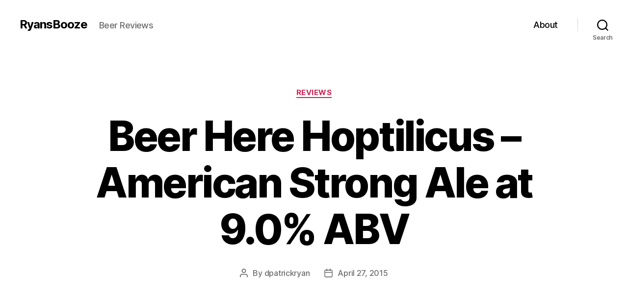

--- FILE ---
content_type: text/html; charset=UTF-8
request_url: https://ryansbooze.com/2015/04/beer-here-hoptilicus-american-strong-ale-at-9-0-abv-c11-00-at-zyn-650-ml-bottle-date-undecodeable/
body_size: 13415
content:
<!DOCTYPE html>

<html class="no-js" lang="en-US">

	<head>

		<meta charset="UTF-8">
		<meta name="viewport" content="width=device-width, initial-scale=1.0">

		<link rel="profile" href="https://gmpg.org/xfn/11">

		<title>Beer Here Hoptilicus &#8211; American Strong Ale at 9.0% ABV &#8211; RyansBooze</title>
<meta name='robots' content='max-image-preview:large' />
	<style>img:is([sizes="auto" i], [sizes^="auto," i]) { contain-intrinsic-size: 3000px 1500px }</style>
	<link rel='dns-prefetch' href='//stats.wp.com' />
<link rel='dns-prefetch' href='//v0.wordpress.com' />
<link rel="alternate" type="application/rss+xml" title="RyansBooze &raquo; Feed" href="https://ryansbooze.com/feed/" />
<link rel="alternate" type="application/rss+xml" title="RyansBooze &raquo; Comments Feed" href="https://ryansbooze.com/comments/feed/" />
<script>
window._wpemojiSettings = {"baseUrl":"https:\/\/s.w.org\/images\/core\/emoji\/16.0.1\/72x72\/","ext":".png","svgUrl":"https:\/\/s.w.org\/images\/core\/emoji\/16.0.1\/svg\/","svgExt":".svg","source":{"concatemoji":"https:\/\/ryansbooze.com\/wp-includes\/js\/wp-emoji-release.min.js?ver=6.8.3"}};
/*! This file is auto-generated */
!function(s,n){var o,i,e;function c(e){try{var t={supportTests:e,timestamp:(new Date).valueOf()};sessionStorage.setItem(o,JSON.stringify(t))}catch(e){}}function p(e,t,n){e.clearRect(0,0,e.canvas.width,e.canvas.height),e.fillText(t,0,0);var t=new Uint32Array(e.getImageData(0,0,e.canvas.width,e.canvas.height).data),a=(e.clearRect(0,0,e.canvas.width,e.canvas.height),e.fillText(n,0,0),new Uint32Array(e.getImageData(0,0,e.canvas.width,e.canvas.height).data));return t.every(function(e,t){return e===a[t]})}function u(e,t){e.clearRect(0,0,e.canvas.width,e.canvas.height),e.fillText(t,0,0);for(var n=e.getImageData(16,16,1,1),a=0;a<n.data.length;a++)if(0!==n.data[a])return!1;return!0}function f(e,t,n,a){switch(t){case"flag":return n(e,"\ud83c\udff3\ufe0f\u200d\u26a7\ufe0f","\ud83c\udff3\ufe0f\u200b\u26a7\ufe0f")?!1:!n(e,"\ud83c\udde8\ud83c\uddf6","\ud83c\udde8\u200b\ud83c\uddf6")&&!n(e,"\ud83c\udff4\udb40\udc67\udb40\udc62\udb40\udc65\udb40\udc6e\udb40\udc67\udb40\udc7f","\ud83c\udff4\u200b\udb40\udc67\u200b\udb40\udc62\u200b\udb40\udc65\u200b\udb40\udc6e\u200b\udb40\udc67\u200b\udb40\udc7f");case"emoji":return!a(e,"\ud83e\udedf")}return!1}function g(e,t,n,a){var r="undefined"!=typeof WorkerGlobalScope&&self instanceof WorkerGlobalScope?new OffscreenCanvas(300,150):s.createElement("canvas"),o=r.getContext("2d",{willReadFrequently:!0}),i=(o.textBaseline="top",o.font="600 32px Arial",{});return e.forEach(function(e){i[e]=t(o,e,n,a)}),i}function t(e){var t=s.createElement("script");t.src=e,t.defer=!0,s.head.appendChild(t)}"undefined"!=typeof Promise&&(o="wpEmojiSettingsSupports",i=["flag","emoji"],n.supports={everything:!0,everythingExceptFlag:!0},e=new Promise(function(e){s.addEventListener("DOMContentLoaded",e,{once:!0})}),new Promise(function(t){var n=function(){try{var e=JSON.parse(sessionStorage.getItem(o));if("object"==typeof e&&"number"==typeof e.timestamp&&(new Date).valueOf()<e.timestamp+604800&&"object"==typeof e.supportTests)return e.supportTests}catch(e){}return null}();if(!n){if("undefined"!=typeof Worker&&"undefined"!=typeof OffscreenCanvas&&"undefined"!=typeof URL&&URL.createObjectURL&&"undefined"!=typeof Blob)try{var e="postMessage("+g.toString()+"("+[JSON.stringify(i),f.toString(),p.toString(),u.toString()].join(",")+"));",a=new Blob([e],{type:"text/javascript"}),r=new Worker(URL.createObjectURL(a),{name:"wpTestEmojiSupports"});return void(r.onmessage=function(e){c(n=e.data),r.terminate(),t(n)})}catch(e){}c(n=g(i,f,p,u))}t(n)}).then(function(e){for(var t in e)n.supports[t]=e[t],n.supports.everything=n.supports.everything&&n.supports[t],"flag"!==t&&(n.supports.everythingExceptFlag=n.supports.everythingExceptFlag&&n.supports[t]);n.supports.everythingExceptFlag=n.supports.everythingExceptFlag&&!n.supports.flag,n.DOMReady=!1,n.readyCallback=function(){n.DOMReady=!0}}).then(function(){return e}).then(function(){var e;n.supports.everything||(n.readyCallback(),(e=n.source||{}).concatemoji?t(e.concatemoji):e.wpemoji&&e.twemoji&&(t(e.twemoji),t(e.wpemoji)))}))}((window,document),window._wpemojiSettings);
</script>
<style id='wp-emoji-styles-inline-css'>

	img.wp-smiley, img.emoji {
		display: inline !important;
		border: none !important;
		box-shadow: none !important;
		height: 1em !important;
		width: 1em !important;
		margin: 0 0.07em !important;
		vertical-align: -0.1em !important;
		background: none !important;
		padding: 0 !important;
	}
</style>
<link rel='stylesheet' id='wp-block-library-css' href='https://ryansbooze.com/wp-includes/css/dist/block-library/style.min.css?ver=6.8.3' media='all' />
<style id='classic-theme-styles-inline-css'>
/*! This file is auto-generated */
.wp-block-button__link{color:#fff;background-color:#32373c;border-radius:9999px;box-shadow:none;text-decoration:none;padding:calc(.667em + 2px) calc(1.333em + 2px);font-size:1.125em}.wp-block-file__button{background:#32373c;color:#fff;text-decoration:none}
</style>
<link rel='stylesheet' id='mediaelement-css' href='https://ryansbooze.com/wp-includes/js/mediaelement/mediaelementplayer-legacy.min.css?ver=4.2.17' media='all' />
<link rel='stylesheet' id='wp-mediaelement-css' href='https://ryansbooze.com/wp-includes/js/mediaelement/wp-mediaelement.min.css?ver=6.8.3' media='all' />
<style id='jetpack-sharing-buttons-style-inline-css'>
.jetpack-sharing-buttons__services-list{display:flex;flex-direction:row;flex-wrap:wrap;gap:0;list-style-type:none;margin:5px;padding:0}.jetpack-sharing-buttons__services-list.has-small-icon-size{font-size:12px}.jetpack-sharing-buttons__services-list.has-normal-icon-size{font-size:16px}.jetpack-sharing-buttons__services-list.has-large-icon-size{font-size:24px}.jetpack-sharing-buttons__services-list.has-huge-icon-size{font-size:36px}@media print{.jetpack-sharing-buttons__services-list{display:none!important}}.editor-styles-wrapper .wp-block-jetpack-sharing-buttons{gap:0;padding-inline-start:0}ul.jetpack-sharing-buttons__services-list.has-background{padding:1.25em 2.375em}
</style>
<style id='global-styles-inline-css'>
:root{--wp--preset--aspect-ratio--square: 1;--wp--preset--aspect-ratio--4-3: 4/3;--wp--preset--aspect-ratio--3-4: 3/4;--wp--preset--aspect-ratio--3-2: 3/2;--wp--preset--aspect-ratio--2-3: 2/3;--wp--preset--aspect-ratio--16-9: 16/9;--wp--preset--aspect-ratio--9-16: 9/16;--wp--preset--color--black: #000000;--wp--preset--color--cyan-bluish-gray: #abb8c3;--wp--preset--color--white: #ffffff;--wp--preset--color--pale-pink: #f78da7;--wp--preset--color--vivid-red: #cf2e2e;--wp--preset--color--luminous-vivid-orange: #ff6900;--wp--preset--color--luminous-vivid-amber: #fcb900;--wp--preset--color--light-green-cyan: #7bdcb5;--wp--preset--color--vivid-green-cyan: #00d084;--wp--preset--color--pale-cyan-blue: #8ed1fc;--wp--preset--color--vivid-cyan-blue: #0693e3;--wp--preset--color--vivid-purple: #9b51e0;--wp--preset--color--accent: #cd2653;--wp--preset--color--primary: #000000;--wp--preset--color--secondary: #6d6d6d;--wp--preset--color--subtle-background: #dcd7ca;--wp--preset--color--background: #f5efe0;--wp--preset--gradient--vivid-cyan-blue-to-vivid-purple: linear-gradient(135deg,rgba(6,147,227,1) 0%,rgb(155,81,224) 100%);--wp--preset--gradient--light-green-cyan-to-vivid-green-cyan: linear-gradient(135deg,rgb(122,220,180) 0%,rgb(0,208,130) 100%);--wp--preset--gradient--luminous-vivid-amber-to-luminous-vivid-orange: linear-gradient(135deg,rgba(252,185,0,1) 0%,rgba(255,105,0,1) 100%);--wp--preset--gradient--luminous-vivid-orange-to-vivid-red: linear-gradient(135deg,rgba(255,105,0,1) 0%,rgb(207,46,46) 100%);--wp--preset--gradient--very-light-gray-to-cyan-bluish-gray: linear-gradient(135deg,rgb(238,238,238) 0%,rgb(169,184,195) 100%);--wp--preset--gradient--cool-to-warm-spectrum: linear-gradient(135deg,rgb(74,234,220) 0%,rgb(151,120,209) 20%,rgb(207,42,186) 40%,rgb(238,44,130) 60%,rgb(251,105,98) 80%,rgb(254,248,76) 100%);--wp--preset--gradient--blush-light-purple: linear-gradient(135deg,rgb(255,206,236) 0%,rgb(152,150,240) 100%);--wp--preset--gradient--blush-bordeaux: linear-gradient(135deg,rgb(254,205,165) 0%,rgb(254,45,45) 50%,rgb(107,0,62) 100%);--wp--preset--gradient--luminous-dusk: linear-gradient(135deg,rgb(255,203,112) 0%,rgb(199,81,192) 50%,rgb(65,88,208) 100%);--wp--preset--gradient--pale-ocean: linear-gradient(135deg,rgb(255,245,203) 0%,rgb(182,227,212) 50%,rgb(51,167,181) 100%);--wp--preset--gradient--electric-grass: linear-gradient(135deg,rgb(202,248,128) 0%,rgb(113,206,126) 100%);--wp--preset--gradient--midnight: linear-gradient(135deg,rgb(2,3,129) 0%,rgb(40,116,252) 100%);--wp--preset--font-size--small: 18px;--wp--preset--font-size--medium: 20px;--wp--preset--font-size--large: 26.25px;--wp--preset--font-size--x-large: 42px;--wp--preset--font-size--normal: 21px;--wp--preset--font-size--larger: 32px;--wp--preset--spacing--20: 0.44rem;--wp--preset--spacing--30: 0.67rem;--wp--preset--spacing--40: 1rem;--wp--preset--spacing--50: 1.5rem;--wp--preset--spacing--60: 2.25rem;--wp--preset--spacing--70: 3.38rem;--wp--preset--spacing--80: 5.06rem;--wp--preset--shadow--natural: 6px 6px 9px rgba(0, 0, 0, 0.2);--wp--preset--shadow--deep: 12px 12px 50px rgba(0, 0, 0, 0.4);--wp--preset--shadow--sharp: 6px 6px 0px rgba(0, 0, 0, 0.2);--wp--preset--shadow--outlined: 6px 6px 0px -3px rgba(255, 255, 255, 1), 6px 6px rgba(0, 0, 0, 1);--wp--preset--shadow--crisp: 6px 6px 0px rgba(0, 0, 0, 1);}:where(.is-layout-flex){gap: 0.5em;}:where(.is-layout-grid){gap: 0.5em;}body .is-layout-flex{display: flex;}.is-layout-flex{flex-wrap: wrap;align-items: center;}.is-layout-flex > :is(*, div){margin: 0;}body .is-layout-grid{display: grid;}.is-layout-grid > :is(*, div){margin: 0;}:where(.wp-block-columns.is-layout-flex){gap: 2em;}:where(.wp-block-columns.is-layout-grid){gap: 2em;}:where(.wp-block-post-template.is-layout-flex){gap: 1.25em;}:where(.wp-block-post-template.is-layout-grid){gap: 1.25em;}.has-black-color{color: var(--wp--preset--color--black) !important;}.has-cyan-bluish-gray-color{color: var(--wp--preset--color--cyan-bluish-gray) !important;}.has-white-color{color: var(--wp--preset--color--white) !important;}.has-pale-pink-color{color: var(--wp--preset--color--pale-pink) !important;}.has-vivid-red-color{color: var(--wp--preset--color--vivid-red) !important;}.has-luminous-vivid-orange-color{color: var(--wp--preset--color--luminous-vivid-orange) !important;}.has-luminous-vivid-amber-color{color: var(--wp--preset--color--luminous-vivid-amber) !important;}.has-light-green-cyan-color{color: var(--wp--preset--color--light-green-cyan) !important;}.has-vivid-green-cyan-color{color: var(--wp--preset--color--vivid-green-cyan) !important;}.has-pale-cyan-blue-color{color: var(--wp--preset--color--pale-cyan-blue) !important;}.has-vivid-cyan-blue-color{color: var(--wp--preset--color--vivid-cyan-blue) !important;}.has-vivid-purple-color{color: var(--wp--preset--color--vivid-purple) !important;}.has-black-background-color{background-color: var(--wp--preset--color--black) !important;}.has-cyan-bluish-gray-background-color{background-color: var(--wp--preset--color--cyan-bluish-gray) !important;}.has-white-background-color{background-color: var(--wp--preset--color--white) !important;}.has-pale-pink-background-color{background-color: var(--wp--preset--color--pale-pink) !important;}.has-vivid-red-background-color{background-color: var(--wp--preset--color--vivid-red) !important;}.has-luminous-vivid-orange-background-color{background-color: var(--wp--preset--color--luminous-vivid-orange) !important;}.has-luminous-vivid-amber-background-color{background-color: var(--wp--preset--color--luminous-vivid-amber) !important;}.has-light-green-cyan-background-color{background-color: var(--wp--preset--color--light-green-cyan) !important;}.has-vivid-green-cyan-background-color{background-color: var(--wp--preset--color--vivid-green-cyan) !important;}.has-pale-cyan-blue-background-color{background-color: var(--wp--preset--color--pale-cyan-blue) !important;}.has-vivid-cyan-blue-background-color{background-color: var(--wp--preset--color--vivid-cyan-blue) !important;}.has-vivid-purple-background-color{background-color: var(--wp--preset--color--vivid-purple) !important;}.has-black-border-color{border-color: var(--wp--preset--color--black) !important;}.has-cyan-bluish-gray-border-color{border-color: var(--wp--preset--color--cyan-bluish-gray) !important;}.has-white-border-color{border-color: var(--wp--preset--color--white) !important;}.has-pale-pink-border-color{border-color: var(--wp--preset--color--pale-pink) !important;}.has-vivid-red-border-color{border-color: var(--wp--preset--color--vivid-red) !important;}.has-luminous-vivid-orange-border-color{border-color: var(--wp--preset--color--luminous-vivid-orange) !important;}.has-luminous-vivid-amber-border-color{border-color: var(--wp--preset--color--luminous-vivid-amber) !important;}.has-light-green-cyan-border-color{border-color: var(--wp--preset--color--light-green-cyan) !important;}.has-vivid-green-cyan-border-color{border-color: var(--wp--preset--color--vivid-green-cyan) !important;}.has-pale-cyan-blue-border-color{border-color: var(--wp--preset--color--pale-cyan-blue) !important;}.has-vivid-cyan-blue-border-color{border-color: var(--wp--preset--color--vivid-cyan-blue) !important;}.has-vivid-purple-border-color{border-color: var(--wp--preset--color--vivid-purple) !important;}.has-vivid-cyan-blue-to-vivid-purple-gradient-background{background: var(--wp--preset--gradient--vivid-cyan-blue-to-vivid-purple) !important;}.has-light-green-cyan-to-vivid-green-cyan-gradient-background{background: var(--wp--preset--gradient--light-green-cyan-to-vivid-green-cyan) !important;}.has-luminous-vivid-amber-to-luminous-vivid-orange-gradient-background{background: var(--wp--preset--gradient--luminous-vivid-amber-to-luminous-vivid-orange) !important;}.has-luminous-vivid-orange-to-vivid-red-gradient-background{background: var(--wp--preset--gradient--luminous-vivid-orange-to-vivid-red) !important;}.has-very-light-gray-to-cyan-bluish-gray-gradient-background{background: var(--wp--preset--gradient--very-light-gray-to-cyan-bluish-gray) !important;}.has-cool-to-warm-spectrum-gradient-background{background: var(--wp--preset--gradient--cool-to-warm-spectrum) !important;}.has-blush-light-purple-gradient-background{background: var(--wp--preset--gradient--blush-light-purple) !important;}.has-blush-bordeaux-gradient-background{background: var(--wp--preset--gradient--blush-bordeaux) !important;}.has-luminous-dusk-gradient-background{background: var(--wp--preset--gradient--luminous-dusk) !important;}.has-pale-ocean-gradient-background{background: var(--wp--preset--gradient--pale-ocean) !important;}.has-electric-grass-gradient-background{background: var(--wp--preset--gradient--electric-grass) !important;}.has-midnight-gradient-background{background: var(--wp--preset--gradient--midnight) !important;}.has-small-font-size{font-size: var(--wp--preset--font-size--small) !important;}.has-medium-font-size{font-size: var(--wp--preset--font-size--medium) !important;}.has-large-font-size{font-size: var(--wp--preset--font-size--large) !important;}.has-x-large-font-size{font-size: var(--wp--preset--font-size--x-large) !important;}
:where(.wp-block-post-template.is-layout-flex){gap: 1.25em;}:where(.wp-block-post-template.is-layout-grid){gap: 1.25em;}
:where(.wp-block-columns.is-layout-flex){gap: 2em;}:where(.wp-block-columns.is-layout-grid){gap: 2em;}
:root :where(.wp-block-pullquote){font-size: 1.5em;line-height: 1.6;}
</style>
<link rel='stylesheet' id='wp-components-css' href='https://ryansbooze.com/wp-includes/css/dist/components/style.min.css?ver=6.8.3' media='all' />
<link rel='stylesheet' id='godaddy-styles-css' href='https://ryansbooze.com/wp-content/mu-plugins/vendor/wpex/godaddy-launch/includes/Dependencies/GoDaddy/Styles/build/latest.css?ver=2.0.2' media='all' />
<link rel='stylesheet' id='twentytwenty-style-css' href='https://ryansbooze.com/wp-content/themes/twentytwenty/style.css?ver=3.0' media='all' />
<style id='twentytwenty-style-inline-css'>
.color-accent,.color-accent-hover:hover,.color-accent-hover:focus,:root .has-accent-color,.has-drop-cap:not(:focus):first-letter,.wp-block-button.is-style-outline,a { color: #cd2653; }blockquote,.border-color-accent,.border-color-accent-hover:hover,.border-color-accent-hover:focus { border-color: #cd2653; }button,.button,.faux-button,.wp-block-button__link,.wp-block-file .wp-block-file__button,input[type="button"],input[type="reset"],input[type="submit"],.bg-accent,.bg-accent-hover:hover,.bg-accent-hover:focus,:root .has-accent-background-color,.comment-reply-link { background-color: #cd2653; }.fill-children-accent,.fill-children-accent * { fill: #cd2653; }body,.entry-title a,:root .has-primary-color { color: #000000; }:root .has-primary-background-color { background-color: #000000; }cite,figcaption,.wp-caption-text,.post-meta,.entry-content .wp-block-archives li,.entry-content .wp-block-categories li,.entry-content .wp-block-latest-posts li,.wp-block-latest-comments__comment-date,.wp-block-latest-posts__post-date,.wp-block-embed figcaption,.wp-block-image figcaption,.wp-block-pullquote cite,.comment-metadata,.comment-respond .comment-notes,.comment-respond .logged-in-as,.pagination .dots,.entry-content hr:not(.has-background),hr.styled-separator,:root .has-secondary-color { color: #6d6d6d; }:root .has-secondary-background-color { background-color: #6d6d6d; }pre,fieldset,input,textarea,table,table *,hr { border-color: #dcd7ca; }caption,code,code,kbd,samp,.wp-block-table.is-style-stripes tbody tr:nth-child(odd),:root .has-subtle-background-background-color { background-color: #dcd7ca; }.wp-block-table.is-style-stripes { border-bottom-color: #dcd7ca; }.wp-block-latest-posts.is-grid li { border-top-color: #dcd7ca; }:root .has-subtle-background-color { color: #dcd7ca; }body:not(.overlay-header) .primary-menu > li > a,body:not(.overlay-header) .primary-menu > li > .icon,.modal-menu a,.footer-menu a, .footer-widgets a:where(:not(.wp-block-button__link)),#site-footer .wp-block-button.is-style-outline,.wp-block-pullquote:before,.singular:not(.overlay-header) .entry-header a,.archive-header a,.header-footer-group .color-accent,.header-footer-group .color-accent-hover:hover { color: #cd2653; }.social-icons a,#site-footer button:not(.toggle),#site-footer .button,#site-footer .faux-button,#site-footer .wp-block-button__link,#site-footer .wp-block-file__button,#site-footer input[type="button"],#site-footer input[type="reset"],#site-footer input[type="submit"] { background-color: #cd2653; }.header-footer-group,body:not(.overlay-header) #site-header .toggle,.menu-modal .toggle { color: #000000; }body:not(.overlay-header) .primary-menu ul { background-color: #000000; }body:not(.overlay-header) .primary-menu > li > ul:after { border-bottom-color: #000000; }body:not(.overlay-header) .primary-menu ul ul:after { border-left-color: #000000; }.site-description,body:not(.overlay-header) .toggle-inner .toggle-text,.widget .post-date,.widget .rss-date,.widget_archive li,.widget_categories li,.widget cite,.widget_pages li,.widget_meta li,.widget_nav_menu li,.powered-by-wordpress,.footer-credits .privacy-policy,.to-the-top,.singular .entry-header .post-meta,.singular:not(.overlay-header) .entry-header .post-meta a { color: #6d6d6d; }.header-footer-group pre,.header-footer-group fieldset,.header-footer-group input,.header-footer-group textarea,.header-footer-group table,.header-footer-group table *,.footer-nav-widgets-wrapper,#site-footer,.menu-modal nav *,.footer-widgets-outer-wrapper,.footer-top { border-color: #dcd7ca; }.header-footer-group table caption,body:not(.overlay-header) .header-inner .toggle-wrapper::before { background-color: #dcd7ca; }
</style>
<link rel='stylesheet' id='twentytwenty-fonts-css' href='https://ryansbooze.com/wp-content/themes/twentytwenty/assets/css/font-inter.css?ver=3.0' media='all' />
<link rel='stylesheet' id='twentytwenty-print-style-css' href='https://ryansbooze.com/wp-content/themes/twentytwenty/print.css?ver=3.0' media='print' />
<link rel='stylesheet' id='twentytwenty-jetpack-css' href='https://ryansbooze.com/wp-content/plugins/jetpack/modules/theme-tools/compat/twentytwenty.css?ver=15.4' media='all' />
<script src="https://ryansbooze.com/wp-content/themes/twentytwenty/assets/js/index.js?ver=3.0" id="twentytwenty-js-js" defer data-wp-strategy="defer"></script>
<link rel="https://api.w.org/" href="https://ryansbooze.com/wp-json/" /><link rel="alternate" title="JSON" type="application/json" href="https://ryansbooze.com/wp-json/wp/v2/posts/2517" /><link rel="EditURI" type="application/rsd+xml" title="RSD" href="https://ryansbooze.com/xmlrpc.php?rsd" />
<meta name="generator" content="WordPress 6.8.3" />
<link rel="canonical" href="https://ryansbooze.com/2015/04/beer-here-hoptilicus-american-strong-ale-at-9-0-abv-c11-00-at-zyn-650-ml-bottle-date-undecodeable/" />
<link rel='shortlink' href='https://wp.me/p4L1fx-EB' />
<link rel="alternate" title="oEmbed (JSON)" type="application/json+oembed" href="https://ryansbooze.com/wp-json/oembed/1.0/embed?url=https%3A%2F%2Fryansbooze.com%2F2015%2F04%2Fbeer-here-hoptilicus-american-strong-ale-at-9-0-abv-c11-00-at-zyn-650-ml-bottle-date-undecodeable%2F" />
<link rel="alternate" title="oEmbed (XML)" type="text/xml+oembed" href="https://ryansbooze.com/wp-json/oembed/1.0/embed?url=https%3A%2F%2Fryansbooze.com%2F2015%2F04%2Fbeer-here-hoptilicus-american-strong-ale-at-9-0-abv-c11-00-at-zyn-650-ml-bottle-date-undecodeable%2F&#038;format=xml" />
	<style>img#wpstats{display:none}</style>
		<script>
document.documentElement.className = document.documentElement.className.replace( 'no-js', 'js' );
//# sourceURL=twentytwenty_no_js_class
</script>
<style>.recentcomments a{display:inline !important;padding:0 !important;margin:0 !important;}</style>
<!-- Jetpack Open Graph Tags -->
<meta property="og:type" content="article" />
<meta property="og:title" content="Beer Here Hoptilicus &#8211; American Strong Ale at 9.0% ABV" />
<meta property="og:url" content="https://ryansbooze.com/2015/04/beer-here-hoptilicus-american-strong-ale-at-9-0-abv-c11-00-at-zyn-650-ml-bottle-date-undecodeable/" />
<meta property="og:description" content="Beer Here Hoptilicus American Strong Ale at 9.0% ABV (C$11.00 at Zyn  650 ml, bottle date undecodeable) Pours hazy (first glass) to cloudy (second glass) deep amber with two fingers of creamy tan h…" />
<meta property="article:published_time" content="2015-04-27T04:45:04+00:00" />
<meta property="article:modified_time" content="2015-04-29T05:26:52+00:00" />
<meta property="og:site_name" content="RyansBooze" />
<meta property="og:image" content="https://s0.wp.com/i/blank.jpg" />
<meta property="og:image:width" content="200" />
<meta property="og:image:height" content="200" />
<meta property="og:image:alt" content="" />
<meta property="og:locale" content="en_US" />
<meta name="twitter:text:title" content="Beer Here Hoptilicus &#8211; American Strong Ale at 9.0% ABV" />
<meta name="twitter:card" content="summary" />

<!-- End Jetpack Open Graph Tags -->

	</head>

	<body class="wp-singular post-template-default single single-post postid-2517 single-format-standard wp-embed-responsive wp-theme-twentytwenty is-twentytwenty singular enable-search-modal missing-post-thumbnail has-single-pagination showing-comments show-avatars footer-top-visible">

		<a class="skip-link screen-reader-text" href="#site-content">Skip to the content</a>
		<header id="site-header" class="header-footer-group">

			<div class="header-inner section-inner">

				<div class="header-titles-wrapper">

					
						<button class="toggle search-toggle mobile-search-toggle" data-toggle-target=".search-modal" data-toggle-body-class="showing-search-modal" data-set-focus=".search-modal .search-field" aria-expanded="false">
							<span class="toggle-inner">
								<span class="toggle-icon">
									<svg class="svg-icon" aria-hidden="true" role="img" focusable="false" xmlns="http://www.w3.org/2000/svg" width="23" height="23" viewBox="0 0 23 23"><path d="M38.710696,48.0601792 L43,52.3494831 L41.3494831,54 L37.0601792,49.710696 C35.2632422,51.1481185 32.9839107,52.0076499 30.5038249,52.0076499 C24.7027226,52.0076499 20,47.3049272 20,41.5038249 C20,35.7027226 24.7027226,31 30.5038249,31 C36.3049272,31 41.0076499,35.7027226 41.0076499,41.5038249 C41.0076499,43.9839107 40.1481185,46.2632422 38.710696,48.0601792 Z M36.3875844,47.1716785 C37.8030221,45.7026647 38.6734666,43.7048964 38.6734666,41.5038249 C38.6734666,36.9918565 35.0157934,33.3341833 30.5038249,33.3341833 C25.9918565,33.3341833 22.3341833,36.9918565 22.3341833,41.5038249 C22.3341833,46.0157934 25.9918565,49.6734666 30.5038249,49.6734666 C32.7048964,49.6734666 34.7026647,48.8030221 36.1716785,47.3875844 C36.2023931,47.347638 36.2360451,47.3092237 36.2726343,47.2726343 C36.3092237,47.2360451 36.347638,47.2023931 36.3875844,47.1716785 Z" transform="translate(-20 -31)" /></svg>								</span>
								<span class="toggle-text">Search</span>
							</span>
						</button><!-- .search-toggle -->

					
					<div class="header-titles">

						<div class="site-title faux-heading"><a href="https://ryansbooze.com/" rel="home">RyansBooze</a></div><div class="site-description">Beer Reviews</div><!-- .site-description -->
					</div><!-- .header-titles -->

					<button class="toggle nav-toggle mobile-nav-toggle" data-toggle-target=".menu-modal"  data-toggle-body-class="showing-menu-modal" aria-expanded="false" data-set-focus=".close-nav-toggle">
						<span class="toggle-inner">
							<span class="toggle-icon">
								<svg class="svg-icon" aria-hidden="true" role="img" focusable="false" xmlns="http://www.w3.org/2000/svg" width="26" height="7" viewBox="0 0 26 7"><path fill-rule="evenodd" d="M332.5,45 C330.567003,45 329,43.4329966 329,41.5 C329,39.5670034 330.567003,38 332.5,38 C334.432997,38 336,39.5670034 336,41.5 C336,43.4329966 334.432997,45 332.5,45 Z M342,45 C340.067003,45 338.5,43.4329966 338.5,41.5 C338.5,39.5670034 340.067003,38 342,38 C343.932997,38 345.5,39.5670034 345.5,41.5 C345.5,43.4329966 343.932997,45 342,45 Z M351.5,45 C349.567003,45 348,43.4329966 348,41.5 C348,39.5670034 349.567003,38 351.5,38 C353.432997,38 355,39.5670034 355,41.5 C355,43.4329966 353.432997,45 351.5,45 Z" transform="translate(-329 -38)" /></svg>							</span>
							<span class="toggle-text">Menu</span>
						</span>
					</button><!-- .nav-toggle -->

				</div><!-- .header-titles-wrapper -->

				<div class="header-navigation-wrapper">

					
							<nav class="primary-menu-wrapper" aria-label="Horizontal">

								<ul class="primary-menu reset-list-style">

								<li class="page_item page-item-2"><a href="https://ryansbooze.com/sample-page/">About</a></li>

								</ul>

							</nav><!-- .primary-menu-wrapper -->

						
						<div class="header-toggles hide-no-js">

						
							<div class="toggle-wrapper search-toggle-wrapper">

								<button class="toggle search-toggle desktop-search-toggle" data-toggle-target=".search-modal" data-toggle-body-class="showing-search-modal" data-set-focus=".search-modal .search-field" aria-expanded="false">
									<span class="toggle-inner">
										<svg class="svg-icon" aria-hidden="true" role="img" focusable="false" xmlns="http://www.w3.org/2000/svg" width="23" height="23" viewBox="0 0 23 23"><path d="M38.710696,48.0601792 L43,52.3494831 L41.3494831,54 L37.0601792,49.710696 C35.2632422,51.1481185 32.9839107,52.0076499 30.5038249,52.0076499 C24.7027226,52.0076499 20,47.3049272 20,41.5038249 C20,35.7027226 24.7027226,31 30.5038249,31 C36.3049272,31 41.0076499,35.7027226 41.0076499,41.5038249 C41.0076499,43.9839107 40.1481185,46.2632422 38.710696,48.0601792 Z M36.3875844,47.1716785 C37.8030221,45.7026647 38.6734666,43.7048964 38.6734666,41.5038249 C38.6734666,36.9918565 35.0157934,33.3341833 30.5038249,33.3341833 C25.9918565,33.3341833 22.3341833,36.9918565 22.3341833,41.5038249 C22.3341833,46.0157934 25.9918565,49.6734666 30.5038249,49.6734666 C32.7048964,49.6734666 34.7026647,48.8030221 36.1716785,47.3875844 C36.2023931,47.347638 36.2360451,47.3092237 36.2726343,47.2726343 C36.3092237,47.2360451 36.347638,47.2023931 36.3875844,47.1716785 Z" transform="translate(-20 -31)" /></svg>										<span class="toggle-text">Search</span>
									</span>
								</button><!-- .search-toggle -->

							</div>

							
						</div><!-- .header-toggles -->
						
				</div><!-- .header-navigation-wrapper -->

			</div><!-- .header-inner -->

			<div class="search-modal cover-modal header-footer-group" data-modal-target-string=".search-modal" role="dialog" aria-modal="true" aria-label="Search">

	<div class="search-modal-inner modal-inner">

		<div class="section-inner">

			<form role="search" aria-label="Search for:" method="get" class="search-form" action="https://ryansbooze.com/">
	<label for="search-form-1">
		<span class="screen-reader-text">
			Search for:		</span>
		<input type="search" id="search-form-1" class="search-field" placeholder="Search &hellip;" value="" name="s" />
	</label>
	<input type="submit" class="search-submit" value="Search" />
</form>

			<button class="toggle search-untoggle close-search-toggle fill-children-current-color" data-toggle-target=".search-modal" data-toggle-body-class="showing-search-modal" data-set-focus=".search-modal .search-field">
				<span class="screen-reader-text">
					Close search				</span>
				<svg class="svg-icon" aria-hidden="true" role="img" focusable="false" xmlns="http://www.w3.org/2000/svg" width="16" height="16" viewBox="0 0 16 16"><polygon fill="" fill-rule="evenodd" points="6.852 7.649 .399 1.195 1.445 .149 7.899 6.602 14.352 .149 15.399 1.195 8.945 7.649 15.399 14.102 14.352 15.149 7.899 8.695 1.445 15.149 .399 14.102" /></svg>			</button><!-- .search-toggle -->

		</div><!-- .section-inner -->

	</div><!-- .search-modal-inner -->

</div><!-- .menu-modal -->

		</header><!-- #site-header -->

		
<div class="menu-modal cover-modal header-footer-group" data-modal-target-string=".menu-modal">

	<div class="menu-modal-inner modal-inner">

		<div class="menu-wrapper section-inner">

			<div class="menu-top">

				<button class="toggle close-nav-toggle fill-children-current-color" data-toggle-target=".menu-modal" data-toggle-body-class="showing-menu-modal" data-set-focus=".menu-modal">
					<span class="toggle-text">Close Menu</span>
					<svg class="svg-icon" aria-hidden="true" role="img" focusable="false" xmlns="http://www.w3.org/2000/svg" width="16" height="16" viewBox="0 0 16 16"><polygon fill="" fill-rule="evenodd" points="6.852 7.649 .399 1.195 1.445 .149 7.899 6.602 14.352 .149 15.399 1.195 8.945 7.649 15.399 14.102 14.352 15.149 7.899 8.695 1.445 15.149 .399 14.102" /></svg>				</button><!-- .nav-toggle -->

				
					<nav class="mobile-menu" aria-label="Mobile">

						<ul class="modal-menu reset-list-style">

						<li class="page_item page-item-2"><div class="ancestor-wrapper"><a href="https://ryansbooze.com/sample-page/">About</a></div><!-- .ancestor-wrapper --></li>

						</ul>

					</nav>

					
			</div><!-- .menu-top -->

			<div class="menu-bottom">

				
			</div><!-- .menu-bottom -->

		</div><!-- .menu-wrapper -->

	</div><!-- .menu-modal-inner -->

</div><!-- .menu-modal -->

<main id="site-content">

	
<article class="post-2517 post type-post status-publish format-standard hentry category-reviews" id="post-2517">

	
<header class="entry-header has-text-align-center header-footer-group">

	<div class="entry-header-inner section-inner medium">

		
			<div class="entry-categories">
				<span class="screen-reader-text">
					Categories				</span>
				<div class="entry-categories-inner">
					<a href="https://ryansbooze.com/category/reviews/" rel="category tag">Reviews</a>				</div><!-- .entry-categories-inner -->
			</div><!-- .entry-categories -->

			<h1 class="entry-title">Beer Here Hoptilicus &#8211; American Strong Ale at 9.0% ABV</h1>
		<div class="post-meta-wrapper post-meta-single post-meta-single-top">

			<ul class="post-meta">

									<li class="post-author meta-wrapper">
						<span class="meta-icon">
							<span class="screen-reader-text">
								Post author							</span>
							<svg class="svg-icon" aria-hidden="true" role="img" focusable="false" xmlns="http://www.w3.org/2000/svg" width="18" height="20" viewBox="0 0 18 20"><path fill="" d="M18,19 C18,19.5522847 17.5522847,20 17,20 C16.4477153,20 16,19.5522847 16,19 L16,17 C16,15.3431458 14.6568542,14 13,14 L5,14 C3.34314575,14 2,15.3431458 2,17 L2,19 C2,19.5522847 1.55228475,20 1,20 C0.44771525,20 0,19.5522847 0,19 L0,17 C0,14.2385763 2.23857625,12 5,12 L13,12 C15.7614237,12 18,14.2385763 18,17 L18,19 Z M9,10 C6.23857625,10 4,7.76142375 4,5 C4,2.23857625 6.23857625,0 9,0 C11.7614237,0 14,2.23857625 14,5 C14,7.76142375 11.7614237,10 9,10 Z M9,8 C10.6568542,8 12,6.65685425 12,5 C12,3.34314575 10.6568542,2 9,2 C7.34314575,2 6,3.34314575 6,5 C6,6.65685425 7.34314575,8 9,8 Z" /></svg>						</span>
						<span class="meta-text">
							By <a href="https://ryansbooze.com/author/dpatrickryan/">dpatrickryan</a>						</span>
					</li>
										<li class="post-date meta-wrapper">
						<span class="meta-icon">
							<span class="screen-reader-text">
								Post date							</span>
							<svg class="svg-icon" aria-hidden="true" role="img" focusable="false" xmlns="http://www.w3.org/2000/svg" width="18" height="19" viewBox="0 0 18 19"><path fill="" d="M4.60069444,4.09375 L3.25,4.09375 C2.47334957,4.09375 1.84375,4.72334957 1.84375,5.5 L1.84375,7.26736111 L16.15625,7.26736111 L16.15625,5.5 C16.15625,4.72334957 15.5266504,4.09375 14.75,4.09375 L13.3993056,4.09375 L13.3993056,4.55555556 C13.3993056,5.02154581 13.0215458,5.39930556 12.5555556,5.39930556 C12.0895653,5.39930556 11.7118056,5.02154581 11.7118056,4.55555556 L11.7118056,4.09375 L6.28819444,4.09375 L6.28819444,4.55555556 C6.28819444,5.02154581 5.9104347,5.39930556 5.44444444,5.39930556 C4.97845419,5.39930556 4.60069444,5.02154581 4.60069444,4.55555556 L4.60069444,4.09375 Z M6.28819444,2.40625 L11.7118056,2.40625 L11.7118056,1 C11.7118056,0.534009742 12.0895653,0.15625 12.5555556,0.15625 C13.0215458,0.15625 13.3993056,0.534009742 13.3993056,1 L13.3993056,2.40625 L14.75,2.40625 C16.4586309,2.40625 17.84375,3.79136906 17.84375,5.5 L17.84375,15.875 C17.84375,17.5836309 16.4586309,18.96875 14.75,18.96875 L3.25,18.96875 C1.54136906,18.96875 0.15625,17.5836309 0.15625,15.875 L0.15625,5.5 C0.15625,3.79136906 1.54136906,2.40625 3.25,2.40625 L4.60069444,2.40625 L4.60069444,1 C4.60069444,0.534009742 4.97845419,0.15625 5.44444444,0.15625 C5.9104347,0.15625 6.28819444,0.534009742 6.28819444,1 L6.28819444,2.40625 Z M1.84375,8.95486111 L1.84375,15.875 C1.84375,16.6516504 2.47334957,17.28125 3.25,17.28125 L14.75,17.28125 C15.5266504,17.28125 16.15625,16.6516504 16.15625,15.875 L16.15625,8.95486111 L1.84375,8.95486111 Z" /></svg>						</span>
						<span class="meta-text">
							<a href="https://ryansbooze.com/2015/04/beer-here-hoptilicus-american-strong-ale-at-9-0-abv-c11-00-at-zyn-650-ml-bottle-date-undecodeable/">April 27, 2015</a>
						</span>
					</li>
					
			</ul><!-- .post-meta -->

		</div><!-- .post-meta-wrapper -->

		
	</div><!-- .entry-header-inner -->

</header><!-- .entry-header -->

	<div class="post-inner thin ">

		<div class="entry-content">

			<p>Beer Here <i>Hoptilicus</i> American Strong Ale at 9.0% ABV <i>(C$11.00 at Zyn  650 ml, bottle date undecodeable)</i></p>
<p>Pours hazy (first glass) to cloudy (second glass) deep amber with two fingers of creamy tan head diminishing gradually to a thick cap, moderate spotty lacing. (3/5) Nose is caramel malt, dark boozy fruit, raisins and liquorice, pithy bitter grapefruit. (7/10) Taste is moderate to high sweet, moderately strong bitter. (6/10) Medium to full body, low carbonation, sweet and syrupy, lingering dry and astringent bitter finish. (4/5)</p>
<p>Kind of a hoppy version of a BSDA &#8211; combines the dark fruitiness of an Abt with the hop profile of an IPA. Not bad at all, but not an unqualified success &#8211; a bit of a kitchen sink of flavours, and not entirely balanced. And definitely not as hoppy/burny/over-the-top as the label promises/threatens: “It will enter your mouth with great fury, burn your tongue with alcohol and hop bitterness and leave you begin for more.” Quite aside from pedantic impulse to correct the absence of at least one comma, and my juvenile impulse towards a lewd joke, that statement is just wrong: the alcohol is warm but not hot, and the hops are big but not over the top. Not bad, and I certainly warmed up to it as it warmed, but ultimately it didn’t get past “good&#8221;. (14/20)</p>
<p>7/10 <a class="ot-hashtag" href="https://plus.google.com/s/%23ryansbooze" rel="nofollow">#ryansbooze</a> <a href="https://ryansbooze.com">ryansbooze.com</a></p>
<p><a href="https://plus.google.com/photos/101277414399555769676/albums/6142263095962502529/6142263096321226354"><img decoding="async" class="alignleft" src="https://lh3.googleusercontent.com/-otiabyy4Zag/VT2zvjU3tnI/AAAAAAAAqxc/LMc55wtRbYc/w506-h750/DSC_4321%2Bcopy.JPG" alt="" /></a></p>

		</div><!-- .entry-content -->

	</div><!-- .post-inner -->

	<div class="section-inner">
		
	</div><!-- .section-inner -->

	
	<nav class="pagination-single section-inner" aria-label="Post">

		<hr class="styled-separator is-style-wide" aria-hidden="true" />

		<div class="pagination-single-inner">

			
				<a class="previous-post" href="https://ryansbooze.com/2015/04/alley-kat-dragon-series-argyll-dragon-american-double-imperial-ipa-at-7-5-abv-c5-32-at-sundance/">
					<span class="arrow" aria-hidden="true">&larr;</span>
					<span class="title"><span class="title-inner">Alley Kat Dragon Series Argyll Dragon &#8211; American Double / Imperial IPA at 7.5% ABV</span></span>
				</a>

				
				<a class="next-post" href="https://ryansbooze.com/2015/04/evil-twin-brewing-ashtray-heart-smoked-beer-at-8-9-abv-c5-75-at-zyn-330-ml-no-bottle-date-or-best/">
					<span class="arrow" aria-hidden="true">&rarr;</span>
						<span class="title"><span class="title-inner">Evil Twin Brewing Ashtray Heart &#8211; Smoked Beer at 8.9% ABV</span></span>
				</a>
				
		</div><!-- .pagination-single-inner -->

		<hr class="styled-separator is-style-wide" aria-hidden="true" />

	</nav><!-- .pagination-single -->

	
</article><!-- .post -->

</main><!-- #site-content -->


	<div class="footer-nav-widgets-wrapper header-footer-group">

		<div class="footer-inner section-inner">

			
			
				<aside class="footer-widgets-outer-wrapper">

					<div class="footer-widgets-wrapper">

						
							<div class="footer-widgets column-one grid-item">
								<div class="widget widget_akismet_widget"><div class="widget-content"><h2 class="widget-title subheading heading-size-3">Spam Blocked</h2>
		<style>
			.a-stats {
				--akismet-color-mid-green: #357b49;
				--akismet-color-white: #fff;
				--akismet-color-light-grey: #f6f7f7;

				max-width: 350px;
				width: auto;
			}

			.a-stats * {
				all: unset;
				box-sizing: border-box;
			}

			.a-stats strong {
				font-weight: 600;
			}

			.a-stats a.a-stats__link,
			.a-stats a.a-stats__link:visited,
			.a-stats a.a-stats__link:active {
				background: var(--akismet-color-mid-green);
				border: none;
				box-shadow: none;
				border-radius: 8px;
				color: var(--akismet-color-white);
				cursor: pointer;
				display: block;
				font-family: -apple-system, BlinkMacSystemFont, 'Segoe UI', 'Roboto', 'Oxygen-Sans', 'Ubuntu', 'Cantarell', 'Helvetica Neue', sans-serif;
				font-weight: 500;
				padding: 12px;
				text-align: center;
				text-decoration: none;
				transition: all 0.2s ease;
			}

			/* Extra specificity to deal with TwentyTwentyOne focus style */
			.widget .a-stats a.a-stats__link:focus {
				background: var(--akismet-color-mid-green);
				color: var(--akismet-color-white);
				text-decoration: none;
			}

			.a-stats a.a-stats__link:hover {
				filter: brightness(110%);
				box-shadow: 0 4px 12px rgba(0, 0, 0, 0.06), 0 0 2px rgba(0, 0, 0, 0.16);
			}

			.a-stats .count {
				color: var(--akismet-color-white);
				display: block;
				font-size: 1.5em;
				line-height: 1.4;
				padding: 0 13px;
				white-space: nowrap;
			}
		</style>

		<div class="a-stats">
			<a href="https://akismet.com?utm_source=akismet_plugin&amp;utm_campaign=plugin_static_link&amp;utm_medium=in_plugin&amp;utm_content=widget_stats" class="a-stats__link" target="_blank" rel="noopener" style="background-color: var(--akismet-color-mid-green); color: var(--akismet-color-white);">
				<strong class="count">27,899 spam</strong> blocked by <strong>Akismet</strong>			</a>
		</div>

		</div></div><div class="widget widget_search"><div class="widget-content"><form role="search"  method="get" class="search-form" action="https://ryansbooze.com/">
	<label for="search-form-2">
		<span class="screen-reader-text">
			Search for:		</span>
		<input type="search" id="search-form-2" class="search-field" placeholder="Search &hellip;" value="" name="s" />
	</label>
	<input type="submit" class="search-submit" value="Search" />
</form>
</div></div>
		<div class="widget widget_recent_entries"><div class="widget-content">
		<h2 class="widget-title subheading heading-size-3">Recent Posts</h2><nav aria-label="Recent Posts">
		<ul>
											<li>
					<a href="https://ryansbooze.com/2026/01/eighty-eight-brewing-give-me-the-night-american-double-imperial-ipa-at-8-1-abv/">Eighty-Eight Brewing Give Me The Night &#8211; American Double / Imperial IPA at 8.1% ABV</a>
									</li>
											<li>
					<a href="https://ryansbooze.com/2026/01/born-brewing-co-park-pass-008-american-double-imperial-ipa-at-8-1-abv/">Born Brewing Co. Park Pass 008 &#8211; American Double / Imperial IPA at 8.1% ABV</a>
									</li>
											<li>
					<a href="https://ryansbooze.com/2026/01/polyrhythm-brewing-batter-head-american-double-imperial-ipa-at-8-abv/">Polyrhythm Brewing Batter Head &#8211; American Double / Imperial IPA at 8% ABV</a>
									</li>
											<li>
					<a href="https://ryansbooze.com/2026/01/propeller-brewery-peanut-butter-cup-dessert-stout-american-stout-at-5-8-abv/">Propeller Brewery Peanut Butter Cup Dessert Stout &#8211; American Stout at 5.8% ABV</a>
									</li>
											<li>
					<a href="https://ryansbooze.com/2026/01/blood-brothers-brewing-echo-vine-american-ipa-at-6-2-abv/">Blood Brothers Brewing Echo Vine &#8211; American IPA at 6.2% ABV</a>
									</li>
					</ul>

		</nav></div></div><div class="widget widget_recent_comments"><div class="widget-content"><h2 class="widget-title subheading heading-size-3">Recent Comments</h2><nav aria-label="Recent Comments"><ul id="recentcomments"><li class="recentcomments"><span class="comment-author-link">dpatrickryan</span> on <a href="https://ryansbooze.com/2022/11/collective-arts-brewing-bellwoods-brewery-origin-of-darkness-wheated-bourbon-barrel-aged-imperial-stout-with-dulce-de-leche-american-double-imperial-stout-at-11-9-abv/#comment-26457"><strong><em>Collective Arts Brewing / Bellwoods Brewery </em></strong><em>Origin of Darkness Wheated Bourbon Barrel Aged Imperial Stout with Dulce de Leche </em>&#8211; American Double / Imperial Stout at 11.9% ABV</a></li><li class="recentcomments"><span class="comment-author-link">Pollywogy</span> on <a href="https://ryansbooze.com/2022/11/collective-arts-brewing-bellwoods-brewery-origin-of-darkness-wheated-bourbon-barrel-aged-imperial-stout-with-dulce-de-leche-american-double-imperial-stout-at-11-9-abv/#comment-26456"><strong><em>Collective Arts Brewing / Bellwoods Brewery </em></strong><em>Origin of Darkness Wheated Bourbon Barrel Aged Imperial Stout with Dulce de Leche </em>&#8211; American Double / Imperial Stout at 11.9% ABV</a></li><li class="recentcomments"><span class="comment-author-link">Dan Webster</span> on <a href="https://ryansbooze.com/2021/12/container-brewing-forty-footer-american-ipa-at-6-2-abv/#comment-25249">Container Brewing Forty Footer &#8211; American IPA at 6.2% ABV</a></li><li class="recentcomments"><span class="comment-author-link">dpatrickryan</span> on <a href="https://ryansbooze.com/2021/12/container-brewing-forty-footer-american-ipa-at-6-2-abv/#comment-25239">Container Brewing Forty Footer &#8211; American IPA at 6.2% ABV</a></li><li class="recentcomments"><span class="comment-author-link">Dan Webster</span> on <a href="https://ryansbooze.com/2021/12/container-brewing-forty-footer-american-ipa-at-6-2-abv/#comment-25238">Container Brewing Forty Footer &#8211; American IPA at 6.2% ABV</a></li></ul></nav></div></div><div class="widget widget_archive"><div class="widget-content"><h2 class="widget-title subheading heading-size-3">Archives</h2><nav aria-label="Archives">
			<ul>
					<li><a href='https://ryansbooze.com/2026/01/'>January 2026</a></li>
	<li><a href='https://ryansbooze.com/2025/12/'>December 2025</a></li>
	<li><a href='https://ryansbooze.com/2025/11/'>November 2025</a></li>
	<li><a href='https://ryansbooze.com/2025/10/'>October 2025</a></li>
	<li><a href='https://ryansbooze.com/2025/09/'>September 2025</a></li>
	<li><a href='https://ryansbooze.com/2025/08/'>August 2025</a></li>
	<li><a href='https://ryansbooze.com/2025/07/'>July 2025</a></li>
	<li><a href='https://ryansbooze.com/2025/06/'>June 2025</a></li>
	<li><a href='https://ryansbooze.com/2025/05/'>May 2025</a></li>
	<li><a href='https://ryansbooze.com/2025/04/'>April 2025</a></li>
	<li><a href='https://ryansbooze.com/2025/02/'>February 2025</a></li>
	<li><a href='https://ryansbooze.com/2025/01/'>January 2025</a></li>
	<li><a href='https://ryansbooze.com/2024/12/'>December 2024</a></li>
	<li><a href='https://ryansbooze.com/2024/11/'>November 2024</a></li>
	<li><a href='https://ryansbooze.com/2024/10/'>October 2024</a></li>
	<li><a href='https://ryansbooze.com/2024/09/'>September 2024</a></li>
	<li><a href='https://ryansbooze.com/2024/08/'>August 2024</a></li>
	<li><a href='https://ryansbooze.com/2024/07/'>July 2024</a></li>
	<li><a href='https://ryansbooze.com/2024/06/'>June 2024</a></li>
	<li><a href='https://ryansbooze.com/2024/05/'>May 2024</a></li>
	<li><a href='https://ryansbooze.com/2024/04/'>April 2024</a></li>
	<li><a href='https://ryansbooze.com/2024/03/'>March 2024</a></li>
	<li><a href='https://ryansbooze.com/2024/02/'>February 2024</a></li>
	<li><a href='https://ryansbooze.com/2024/01/'>January 2024</a></li>
	<li><a href='https://ryansbooze.com/2023/12/'>December 2023</a></li>
	<li><a href='https://ryansbooze.com/2023/11/'>November 2023</a></li>
	<li><a href='https://ryansbooze.com/2023/10/'>October 2023</a></li>
	<li><a href='https://ryansbooze.com/2023/08/'>August 2023</a></li>
	<li><a href='https://ryansbooze.com/2023/07/'>July 2023</a></li>
	<li><a href='https://ryansbooze.com/2023/03/'>March 2023</a></li>
	<li><a href='https://ryansbooze.com/2023/02/'>February 2023</a></li>
	<li><a href='https://ryansbooze.com/2023/01/'>January 2023</a></li>
	<li><a href='https://ryansbooze.com/2022/12/'>December 2022</a></li>
	<li><a href='https://ryansbooze.com/2022/11/'>November 2022</a></li>
	<li><a href='https://ryansbooze.com/2022/10/'>October 2022</a></li>
	<li><a href='https://ryansbooze.com/2022/09/'>September 2022</a></li>
	<li><a href='https://ryansbooze.com/2022/07/'>July 2022</a></li>
	<li><a href='https://ryansbooze.com/2022/04/'>April 2022</a></li>
	<li><a href='https://ryansbooze.com/2022/03/'>March 2022</a></li>
	<li><a href='https://ryansbooze.com/2022/02/'>February 2022</a></li>
	<li><a href='https://ryansbooze.com/2022/01/'>January 2022</a></li>
	<li><a href='https://ryansbooze.com/2021/12/'>December 2021</a></li>
	<li><a href='https://ryansbooze.com/2021/11/'>November 2021</a></li>
	<li><a href='https://ryansbooze.com/2021/10/'>October 2021</a></li>
	<li><a href='https://ryansbooze.com/2021/09/'>September 2021</a></li>
	<li><a href='https://ryansbooze.com/2021/08/'>August 2021</a></li>
	<li><a href='https://ryansbooze.com/2021/07/'>July 2021</a></li>
	<li><a href='https://ryansbooze.com/2021/06/'>June 2021</a></li>
	<li><a href='https://ryansbooze.com/2021/05/'>May 2021</a></li>
	<li><a href='https://ryansbooze.com/2021/04/'>April 2021</a></li>
	<li><a href='https://ryansbooze.com/2021/03/'>March 2021</a></li>
	<li><a href='https://ryansbooze.com/2021/02/'>February 2021</a></li>
	<li><a href='https://ryansbooze.com/2021/01/'>January 2021</a></li>
	<li><a href='https://ryansbooze.com/2020/12/'>December 2020</a></li>
	<li><a href='https://ryansbooze.com/2020/11/'>November 2020</a></li>
	<li><a href='https://ryansbooze.com/2020/10/'>October 2020</a></li>
	<li><a href='https://ryansbooze.com/2020/09/'>September 2020</a></li>
	<li><a href='https://ryansbooze.com/2020/08/'>August 2020</a></li>
	<li><a href='https://ryansbooze.com/2020/07/'>July 2020</a></li>
	<li><a href='https://ryansbooze.com/2020/06/'>June 2020</a></li>
	<li><a href='https://ryansbooze.com/2020/05/'>May 2020</a></li>
	<li><a href='https://ryansbooze.com/2020/04/'>April 2020</a></li>
	<li><a href='https://ryansbooze.com/2020/03/'>March 2020</a></li>
	<li><a href='https://ryansbooze.com/2020/02/'>February 2020</a></li>
	<li><a href='https://ryansbooze.com/2020/01/'>January 2020</a></li>
	<li><a href='https://ryansbooze.com/2019/12/'>December 2019</a></li>
	<li><a href='https://ryansbooze.com/2019/11/'>November 2019</a></li>
	<li><a href='https://ryansbooze.com/2019/10/'>October 2019</a></li>
	<li><a href='https://ryansbooze.com/2019/09/'>September 2019</a></li>
	<li><a href='https://ryansbooze.com/2019/08/'>August 2019</a></li>
	<li><a href='https://ryansbooze.com/2019/07/'>July 2019</a></li>
	<li><a href='https://ryansbooze.com/2019/06/'>June 2019</a></li>
	<li><a href='https://ryansbooze.com/2019/05/'>May 2019</a></li>
	<li><a href='https://ryansbooze.com/2019/04/'>April 2019</a></li>
	<li><a href='https://ryansbooze.com/2019/03/'>March 2019</a></li>
	<li><a href='https://ryansbooze.com/2019/02/'>February 2019</a></li>
	<li><a href='https://ryansbooze.com/2019/01/'>January 2019</a></li>
	<li><a href='https://ryansbooze.com/2018/12/'>December 2018</a></li>
	<li><a href='https://ryansbooze.com/2018/11/'>November 2018</a></li>
	<li><a href='https://ryansbooze.com/2018/10/'>October 2018</a></li>
	<li><a href='https://ryansbooze.com/2018/09/'>September 2018</a></li>
	<li><a href='https://ryansbooze.com/2018/08/'>August 2018</a></li>
	<li><a href='https://ryansbooze.com/2018/07/'>July 2018</a></li>
	<li><a href='https://ryansbooze.com/2018/06/'>June 2018</a></li>
	<li><a href='https://ryansbooze.com/2018/05/'>May 2018</a></li>
	<li><a href='https://ryansbooze.com/2018/04/'>April 2018</a></li>
	<li><a href='https://ryansbooze.com/2018/03/'>March 2018</a></li>
	<li><a href='https://ryansbooze.com/2018/02/'>February 2018</a></li>
	<li><a href='https://ryansbooze.com/2018/01/'>January 2018</a></li>
	<li><a href='https://ryansbooze.com/2017/12/'>December 2017</a></li>
	<li><a href='https://ryansbooze.com/2017/11/'>November 2017</a></li>
	<li><a href='https://ryansbooze.com/2017/10/'>October 2017</a></li>
	<li><a href='https://ryansbooze.com/2017/09/'>September 2017</a></li>
	<li><a href='https://ryansbooze.com/2017/08/'>August 2017</a></li>
	<li><a href='https://ryansbooze.com/2017/07/'>July 2017</a></li>
	<li><a href='https://ryansbooze.com/2017/06/'>June 2017</a></li>
	<li><a href='https://ryansbooze.com/2017/05/'>May 2017</a></li>
	<li><a href='https://ryansbooze.com/2017/04/'>April 2017</a></li>
	<li><a href='https://ryansbooze.com/2017/03/'>March 2017</a></li>
	<li><a href='https://ryansbooze.com/2017/02/'>February 2017</a></li>
	<li><a href='https://ryansbooze.com/2017/01/'>January 2017</a></li>
	<li><a href='https://ryansbooze.com/2016/12/'>December 2016</a></li>
	<li><a href='https://ryansbooze.com/2016/11/'>November 2016</a></li>
	<li><a href='https://ryansbooze.com/2016/10/'>October 2016</a></li>
	<li><a href='https://ryansbooze.com/2016/09/'>September 2016</a></li>
	<li><a href='https://ryansbooze.com/2016/08/'>August 2016</a></li>
	<li><a href='https://ryansbooze.com/2016/07/'>July 2016</a></li>
	<li><a href='https://ryansbooze.com/2016/06/'>June 2016</a></li>
	<li><a href='https://ryansbooze.com/2016/05/'>May 2016</a></li>
	<li><a href='https://ryansbooze.com/2016/04/'>April 2016</a></li>
	<li><a href='https://ryansbooze.com/2016/03/'>March 2016</a></li>
	<li><a href='https://ryansbooze.com/2016/02/'>February 2016</a></li>
	<li><a href='https://ryansbooze.com/2016/01/'>January 2016</a></li>
	<li><a href='https://ryansbooze.com/2015/12/'>December 2015</a></li>
	<li><a href='https://ryansbooze.com/2015/11/'>November 2015</a></li>
	<li><a href='https://ryansbooze.com/2015/10/'>October 2015</a></li>
	<li><a href='https://ryansbooze.com/2015/09/'>September 2015</a></li>
	<li><a href='https://ryansbooze.com/2015/08/'>August 2015</a></li>
	<li><a href='https://ryansbooze.com/2015/07/'>July 2015</a></li>
	<li><a href='https://ryansbooze.com/2015/06/'>June 2015</a></li>
	<li><a href='https://ryansbooze.com/2015/05/'>May 2015</a></li>
	<li><a href='https://ryansbooze.com/2015/04/'>April 2015</a></li>
	<li><a href='https://ryansbooze.com/2015/03/'>March 2015</a></li>
	<li><a href='https://ryansbooze.com/2015/02/'>February 2015</a></li>
	<li><a href='https://ryansbooze.com/2015/01/'>January 2015</a></li>
	<li><a href='https://ryansbooze.com/2014/12/'>December 2014</a></li>
	<li><a href='https://ryansbooze.com/2014/11/'>November 2014</a></li>
	<li><a href='https://ryansbooze.com/2014/10/'>October 2014</a></li>
	<li><a href='https://ryansbooze.com/2014/09/'>September 2014</a></li>
	<li><a href='https://ryansbooze.com/2014/08/'>August 2014</a></li>
	<li><a href='https://ryansbooze.com/2014/07/'>July 2014</a></li>
	<li><a href='https://ryansbooze.com/2014/06/'>June 2014</a></li>
			</ul>

			</nav></div></div><div class="widget widget_categories"><div class="widget-content"><h2 class="widget-title subheading heading-size-3">Categories</h2><nav aria-label="Categories">
			<ul>
					<li class="cat-item cat-item-4"><a href="https://ryansbooze.com/category/hauls/">Hauls</a>
</li>
	<li class="cat-item cat-item-5"><a href="https://ryansbooze.com/category/miscellaneous/">Miscellaneous</a>
</li>
	<li class="cat-item cat-item-3"><a href="https://ryansbooze.com/category/reviews/">Reviews</a>
</li>
	<li class="cat-item cat-item-6"><a href="https://ryansbooze.com/category/temp/">Temporary</a>
</li>
			</ul>

			</nav></div></div>							</div>

						
						
					</div><!-- .footer-widgets-wrapper -->

				</aside><!-- .footer-widgets-outer-wrapper -->

			
		</div><!-- .footer-inner -->

	</div><!-- .footer-nav-widgets-wrapper -->

	
			<footer id="site-footer" class="header-footer-group">

				<div class="section-inner">

					<div class="footer-credits">

						<p class="footer-copyright">&copy;
							2026							<a href="https://ryansbooze.com/">RyansBooze</a>
						</p><!-- .footer-copyright -->

						
						<p class="powered-by-wordpress">
							<a href="https://wordpress.org/">
								Powered by WordPress							</a>
						</p><!-- .powered-by-wordpress -->

					</div><!-- .footer-credits -->

					<a class="to-the-top" href="#site-header">
						<span class="to-the-top-long">
							To the top <span class="arrow" aria-hidden="true">&uarr;</span>						</span><!-- .to-the-top-long -->
						<span class="to-the-top-short">
							Up <span class="arrow" aria-hidden="true">&uarr;</span>						</span><!-- .to-the-top-short -->
					</a><!-- .to-the-top -->

				</div><!-- .section-inner -->

			</footer><!-- #site-footer -->

		<script type="speculationrules">
{"prefetch":[{"source":"document","where":{"and":[{"href_matches":"\/*"},{"not":{"href_matches":["\/wp-*.php","\/wp-admin\/*","\/wp-content\/uploads\/*","\/wp-content\/*","\/wp-content\/plugins\/*","\/wp-content\/themes\/twentytwenty\/*","\/*\\?(.+)"]}},{"not":{"selector_matches":"a[rel~=\"nofollow\"]"}},{"not":{"selector_matches":".no-prefetch, .no-prefetch a"}}]},"eagerness":"conservative"}]}
</script>
<script src="https://ryansbooze.com/wp-content/plugins/coblocks/dist/js/coblocks-animation.js?ver=3.1.16" id="coblocks-animation-js"></script>
<script src="https://ryansbooze.com/wp-content/plugins/coblocks/dist/js/vendors/tiny-swiper.js?ver=3.1.16" id="coblocks-tiny-swiper-js"></script>
<script id="coblocks-tinyswiper-initializer-js-extra">
var coblocksTinyswiper = {"carouselPrevButtonAriaLabel":"Previous","carouselNextButtonAriaLabel":"Next","sliderImageAriaLabel":"Image"};
</script>
<script src="https://ryansbooze.com/wp-content/plugins/coblocks/dist/js/coblocks-tinyswiper-initializer.js?ver=3.1.16" id="coblocks-tinyswiper-initializer-js"></script>
<script id="jetpack-stats-js-before">
_stq = window._stq || [];
_stq.push([ "view", {"v":"ext","blog":"70311567","post":"2517","tz":"-7","srv":"ryansbooze.com","j":"1:15.4"} ]);
_stq.push([ "clickTrackerInit", "70311567", "2517" ]);
</script>
<script src="https://stats.wp.com/e-202604.js" id="jetpack-stats-js" defer data-wp-strategy="defer"></script>
		<script>'undefined'=== typeof _trfq || (window._trfq = []);'undefined'=== typeof _trfd && (window._trfd=[]),
                _trfd.push({'tccl.baseHost':'secureserver.net'}),
                _trfd.push({'ap':'wpaas_v2'},
                    {'server':'8a96a85e17a3'},
                    {'pod':'c29-prod-p3-us-west-2'},
                                        {'xid':'45524416'},
                    {'wp':'6.8.3'},
                    {'php':'8.2.30'},
                    {'loggedin':'0'},
                    {'cdn':'1'},
                    {'builder':''},
                    {'theme':'twentytwenty'},
                    {'wds':'0'},
                    {'wp_alloptions_count':'486'},
                    {'wp_alloptions_bytes':'129890'},
                    {'gdl_coming_soon_page':'0'}
                    , {'appid':'772520'}                 );
            var trafficScript = document.createElement('script'); trafficScript.src = 'https://img1.wsimg.com/signals/js/clients/scc-c2/scc-c2.min.js'; window.document.head.appendChild(trafficScript);</script>
		<script>window.addEventListener('click', function (elem) { var _elem$target, _elem$target$dataset, _window, _window$_trfq; return (elem === null || elem === void 0 ? void 0 : (_elem$target = elem.target) === null || _elem$target === void 0 ? void 0 : (_elem$target$dataset = _elem$target.dataset) === null || _elem$target$dataset === void 0 ? void 0 : _elem$target$dataset.eid) && ((_window = window) === null || _window === void 0 ? void 0 : (_window$_trfq = _window._trfq) === null || _window$_trfq === void 0 ? void 0 : _window$_trfq.push(["cmdLogEvent", "click", elem.target.dataset.eid]));});</script>
		<script src='https://img1.wsimg.com/traffic-assets/js/tccl-tti.min.js' onload="window.tti.calculateTTI()"></script>
		
	</body>
</html>
